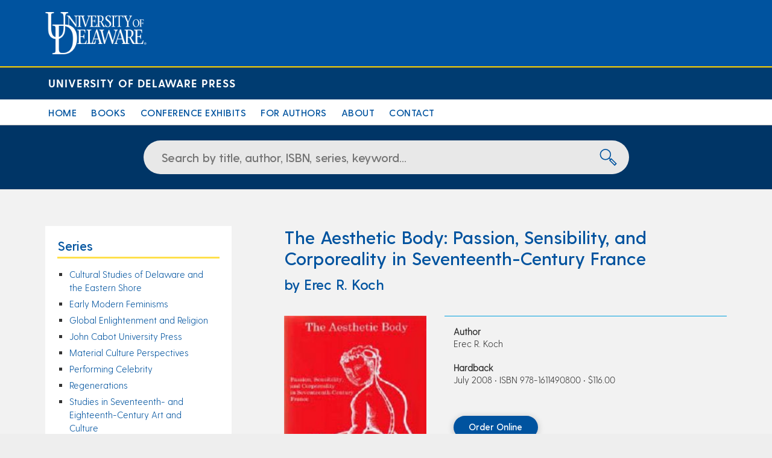

--- FILE ---
content_type: text/html; charset=UTF-8
request_url: https://udpress.udel.edu/book-title/the-aesthetic-body-passion-sensibility-and-corporeality/
body_size: 38166
content:
<!DOCTYPE html>
<html lang="en-US">
<head>
	<meta charset="UTF-8" />
	<meta name='viewport' content='width=device-width, initial-scale=1' />
	<link href="https://fonts.googleapis.com/css?family=Open+Sans" rel="stylesheet">
	<link rel="stylesheet" href="https://cdnjs.cloudflare.com/ajax/libs/font-awesome/4.7.0/css/font-awesome.min.css">

	<script src="https://ajax.googleapis.com/ajax/libs/jquery/2.2.4/jquery.min.js?ver=2.2.4"></script>
	<link rel="stylesheet" type="text/css" href="https://udpress.udel.edu/wp-content/themes/ud-press-2019/js/datepicker/css/jquery.datepick.css">
	<script type="text/javascript" src="https://udpress.udel.edu/wp-content/themes/ud-press-2019/js/datepicker/js/jquery.plugin.js"></script>
	<script type="text/javascript" src="https://udpress.udel.edu/wp-content/themes/ud-press-2019/js/datepicker/js/jquery.datepick.js"></script>

	<link href="https://udpress.udel.edu/wp-content/themes/ud-press-2019/css/ud-header.css" rel="stylesheet" type="text/css" />
	<link href="https://udpress.udel.edu/wp-content/themes/ud-press-2019/css/ud-footer.css" rel="stylesheet" type="text/css" />
	<link href="https://udpress.udel.edu/wp-content/themes/ud-press-2019/css/ud-press.css" rel="stylesheet" type="text/css" />
	<link href="https://udpress.udel.edu/wp-content/themes/ud-press-2019/css/ud-menu.css" rel="stylesheet" type="text/css" />
	<link href="https://udpress.udel.edu/wp-content/themes/ud-press-2019/css/ud-sidebar.css" rel="stylesheet" type="text/css" />
	<link href="https://udpress.udel.edu/wp-content/themes/ud-press-2019/css/ud-homepage.css" rel="stylesheet" type="text/css" />
	<!-- css for slick carousel --> 
	<link rel="stylesheet" type="text/css" href="https://udpress.udel.edu/wp-content/themes/ud-press-2019/css/ud-slickcarousel.css"/>
	<link rel="stylesheet" type="text/css" href="https://udpress.udel.edu/wp-content/themes/ud-press-2019/slick/slick.css"/>
	<link rel="stylesheet" type="text/css" href="https://udpress.udel.edu/wp-content/themes/ud-press-2019/slick/slick-theme.css"/>

	<!-- Global site tag (gtag.js) - Sunsetting Universal Google Analytics -->
	<script async src="https://www.googletagmanager.com/gtag/js?id=UA-3642042-14"></script>
	<script>
		window.dataLayer = window.dataLayer || [];
		function gtag(){dataLayer.push(arguments);}
		gtag('js', new Date());

		gtag('config', 'UA-3642042-14');
	</script>
	<!-- Global site tag (gtag.js) - New G4 Google Analytics -->
	<script async src="https://www.googletagmanager.com/gtag/js?id=G-Q48YPKM4PZ"></script>
	<script>
		window.dataLayer = window.dataLayer || [];
		function gtag(){dataLayer.push(arguments);}
		gtag('js', new Date());

		gtag('config', 'G-Q48YPKM4PZ');
	</script>

	<title>The Aesthetic Body: Passion, Sensibility, and Corporeality in Seventeenth-Century France &#8211; University of Delaware Press</title>
<meta name='robots' content='max-image-preview:large' />
<link rel="alternate" type="application/rss+xml" title="University of Delaware Press &raquo; Feed" href="https://udpress.udel.edu/feed/" />
<link rel="alternate" type="application/rss+xml" title="University of Delaware Press &raquo; Comments Feed" href="https://udpress.udel.edu/comments/feed/" />
<script type="text/javascript">
/* <![CDATA[ */
window._wpemojiSettings = {"baseUrl":"https:\/\/s.w.org\/images\/core\/emoji\/15.0.3\/72x72\/","ext":".png","svgUrl":"https:\/\/s.w.org\/images\/core\/emoji\/15.0.3\/svg\/","svgExt":".svg","source":{"concatemoji":"https:\/\/udpress.udel.edu\/wp-includes\/js\/wp-emoji-release.min.js?ver=6.6.4"}};
/*! This file is auto-generated */
!function(i,n){var o,s,e;function c(e){try{var t={supportTests:e,timestamp:(new Date).valueOf()};sessionStorage.setItem(o,JSON.stringify(t))}catch(e){}}function p(e,t,n){e.clearRect(0,0,e.canvas.width,e.canvas.height),e.fillText(t,0,0);var t=new Uint32Array(e.getImageData(0,0,e.canvas.width,e.canvas.height).data),r=(e.clearRect(0,0,e.canvas.width,e.canvas.height),e.fillText(n,0,0),new Uint32Array(e.getImageData(0,0,e.canvas.width,e.canvas.height).data));return t.every(function(e,t){return e===r[t]})}function u(e,t,n){switch(t){case"flag":return n(e,"\ud83c\udff3\ufe0f\u200d\u26a7\ufe0f","\ud83c\udff3\ufe0f\u200b\u26a7\ufe0f")?!1:!n(e,"\ud83c\uddfa\ud83c\uddf3","\ud83c\uddfa\u200b\ud83c\uddf3")&&!n(e,"\ud83c\udff4\udb40\udc67\udb40\udc62\udb40\udc65\udb40\udc6e\udb40\udc67\udb40\udc7f","\ud83c\udff4\u200b\udb40\udc67\u200b\udb40\udc62\u200b\udb40\udc65\u200b\udb40\udc6e\u200b\udb40\udc67\u200b\udb40\udc7f");case"emoji":return!n(e,"\ud83d\udc26\u200d\u2b1b","\ud83d\udc26\u200b\u2b1b")}return!1}function f(e,t,n){var r="undefined"!=typeof WorkerGlobalScope&&self instanceof WorkerGlobalScope?new OffscreenCanvas(300,150):i.createElement("canvas"),a=r.getContext("2d",{willReadFrequently:!0}),o=(a.textBaseline="top",a.font="600 32px Arial",{});return e.forEach(function(e){o[e]=t(a,e,n)}),o}function t(e){var t=i.createElement("script");t.src=e,t.defer=!0,i.head.appendChild(t)}"undefined"!=typeof Promise&&(o="wpEmojiSettingsSupports",s=["flag","emoji"],n.supports={everything:!0,everythingExceptFlag:!0},e=new Promise(function(e){i.addEventListener("DOMContentLoaded",e,{once:!0})}),new Promise(function(t){var n=function(){try{var e=JSON.parse(sessionStorage.getItem(o));if("object"==typeof e&&"number"==typeof e.timestamp&&(new Date).valueOf()<e.timestamp+604800&&"object"==typeof e.supportTests)return e.supportTests}catch(e){}return null}();if(!n){if("undefined"!=typeof Worker&&"undefined"!=typeof OffscreenCanvas&&"undefined"!=typeof URL&&URL.createObjectURL&&"undefined"!=typeof Blob)try{var e="postMessage("+f.toString()+"("+[JSON.stringify(s),u.toString(),p.toString()].join(",")+"));",r=new Blob([e],{type:"text/javascript"}),a=new Worker(URL.createObjectURL(r),{name:"wpTestEmojiSupports"});return void(a.onmessage=function(e){c(n=e.data),a.terminate(),t(n)})}catch(e){}c(n=f(s,u,p))}t(n)}).then(function(e){for(var t in e)n.supports[t]=e[t],n.supports.everything=n.supports.everything&&n.supports[t],"flag"!==t&&(n.supports.everythingExceptFlag=n.supports.everythingExceptFlag&&n.supports[t]);n.supports.everythingExceptFlag=n.supports.everythingExceptFlag&&!n.supports.flag,n.DOMReady=!1,n.readyCallback=function(){n.DOMReady=!0}}).then(function(){return e}).then(function(){var e;n.supports.everything||(n.readyCallback(),(e=n.source||{}).concatemoji?t(e.concatemoji):e.wpemoji&&e.twemoji&&(t(e.twemoji),t(e.wpemoji)))}))}((window,document),window._wpemojiSettings);
/* ]]> */
</script>
<style id='wp-emoji-styles-inline-css' type='text/css'>

	img.wp-smiley, img.emoji {
		display: inline !important;
		border: none !important;
		box-shadow: none !important;
		height: 1em !important;
		width: 1em !important;
		margin: 0 0.07em !important;
		vertical-align: -0.1em !important;
		background: none !important;
		padding: 0 !important;
	}
</style>
<link rel='stylesheet' id='wp-block-library-css' href='https://udpress.udel.edu/wp-includes/css/dist/block-library/style.min.css?ver=6.6.4' type='text/css' media='all' />
<style id='classic-theme-styles-inline-css' type='text/css'>
/*! This file is auto-generated */
.wp-block-button__link{color:#fff;background-color:#32373c;border-radius:9999px;box-shadow:none;text-decoration:none;padding:calc(.667em + 2px) calc(1.333em + 2px);font-size:1.125em}.wp-block-file__button{background:#32373c;color:#fff;text-decoration:none}
</style>
<style id='global-styles-inline-css' type='text/css'>
:root{--wp--preset--aspect-ratio--square: 1;--wp--preset--aspect-ratio--4-3: 4/3;--wp--preset--aspect-ratio--3-4: 3/4;--wp--preset--aspect-ratio--3-2: 3/2;--wp--preset--aspect-ratio--2-3: 2/3;--wp--preset--aspect-ratio--16-9: 16/9;--wp--preset--aspect-ratio--9-16: 9/16;--wp--preset--color--black: #000000;--wp--preset--color--cyan-bluish-gray: #abb8c3;--wp--preset--color--white: #ffffff;--wp--preset--color--pale-pink: #f78da7;--wp--preset--color--vivid-red: #cf2e2e;--wp--preset--color--luminous-vivid-orange: #ff6900;--wp--preset--color--luminous-vivid-amber: #fcb900;--wp--preset--color--light-green-cyan: #7bdcb5;--wp--preset--color--vivid-green-cyan: #00d084;--wp--preset--color--pale-cyan-blue: #8ed1fc;--wp--preset--color--vivid-cyan-blue: #0693e3;--wp--preset--color--vivid-purple: #9b51e0;--wp--preset--gradient--vivid-cyan-blue-to-vivid-purple: linear-gradient(135deg,rgba(6,147,227,1) 0%,rgb(155,81,224) 100%);--wp--preset--gradient--light-green-cyan-to-vivid-green-cyan: linear-gradient(135deg,rgb(122,220,180) 0%,rgb(0,208,130) 100%);--wp--preset--gradient--luminous-vivid-amber-to-luminous-vivid-orange: linear-gradient(135deg,rgba(252,185,0,1) 0%,rgba(255,105,0,1) 100%);--wp--preset--gradient--luminous-vivid-orange-to-vivid-red: linear-gradient(135deg,rgba(255,105,0,1) 0%,rgb(207,46,46) 100%);--wp--preset--gradient--very-light-gray-to-cyan-bluish-gray: linear-gradient(135deg,rgb(238,238,238) 0%,rgb(169,184,195) 100%);--wp--preset--gradient--cool-to-warm-spectrum: linear-gradient(135deg,rgb(74,234,220) 0%,rgb(151,120,209) 20%,rgb(207,42,186) 40%,rgb(238,44,130) 60%,rgb(251,105,98) 80%,rgb(254,248,76) 100%);--wp--preset--gradient--blush-light-purple: linear-gradient(135deg,rgb(255,206,236) 0%,rgb(152,150,240) 100%);--wp--preset--gradient--blush-bordeaux: linear-gradient(135deg,rgb(254,205,165) 0%,rgb(254,45,45) 50%,rgb(107,0,62) 100%);--wp--preset--gradient--luminous-dusk: linear-gradient(135deg,rgb(255,203,112) 0%,rgb(199,81,192) 50%,rgb(65,88,208) 100%);--wp--preset--gradient--pale-ocean: linear-gradient(135deg,rgb(255,245,203) 0%,rgb(182,227,212) 50%,rgb(51,167,181) 100%);--wp--preset--gradient--electric-grass: linear-gradient(135deg,rgb(202,248,128) 0%,rgb(113,206,126) 100%);--wp--preset--gradient--midnight: linear-gradient(135deg,rgb(2,3,129) 0%,rgb(40,116,252) 100%);--wp--preset--font-size--small: 13px;--wp--preset--font-size--medium: 20px;--wp--preset--font-size--large: 36px;--wp--preset--font-size--x-large: 42px;--wp--preset--spacing--20: 0.44rem;--wp--preset--spacing--30: 0.67rem;--wp--preset--spacing--40: 1rem;--wp--preset--spacing--50: 1.5rem;--wp--preset--spacing--60: 2.25rem;--wp--preset--spacing--70: 3.38rem;--wp--preset--spacing--80: 5.06rem;--wp--preset--shadow--natural: 6px 6px 9px rgba(0, 0, 0, 0.2);--wp--preset--shadow--deep: 12px 12px 50px rgba(0, 0, 0, 0.4);--wp--preset--shadow--sharp: 6px 6px 0px rgba(0, 0, 0, 0.2);--wp--preset--shadow--outlined: 6px 6px 0px -3px rgba(255, 255, 255, 1), 6px 6px rgba(0, 0, 0, 1);--wp--preset--shadow--crisp: 6px 6px 0px rgba(0, 0, 0, 1);}:where(.is-layout-flex){gap: 0.5em;}:where(.is-layout-grid){gap: 0.5em;}body .is-layout-flex{display: flex;}.is-layout-flex{flex-wrap: wrap;align-items: center;}.is-layout-flex > :is(*, div){margin: 0;}body .is-layout-grid{display: grid;}.is-layout-grid > :is(*, div){margin: 0;}:where(.wp-block-columns.is-layout-flex){gap: 2em;}:where(.wp-block-columns.is-layout-grid){gap: 2em;}:where(.wp-block-post-template.is-layout-flex){gap: 1.25em;}:where(.wp-block-post-template.is-layout-grid){gap: 1.25em;}.has-black-color{color: var(--wp--preset--color--black) !important;}.has-cyan-bluish-gray-color{color: var(--wp--preset--color--cyan-bluish-gray) !important;}.has-white-color{color: var(--wp--preset--color--white) !important;}.has-pale-pink-color{color: var(--wp--preset--color--pale-pink) !important;}.has-vivid-red-color{color: var(--wp--preset--color--vivid-red) !important;}.has-luminous-vivid-orange-color{color: var(--wp--preset--color--luminous-vivid-orange) !important;}.has-luminous-vivid-amber-color{color: var(--wp--preset--color--luminous-vivid-amber) !important;}.has-light-green-cyan-color{color: var(--wp--preset--color--light-green-cyan) !important;}.has-vivid-green-cyan-color{color: var(--wp--preset--color--vivid-green-cyan) !important;}.has-pale-cyan-blue-color{color: var(--wp--preset--color--pale-cyan-blue) !important;}.has-vivid-cyan-blue-color{color: var(--wp--preset--color--vivid-cyan-blue) !important;}.has-vivid-purple-color{color: var(--wp--preset--color--vivid-purple) !important;}.has-black-background-color{background-color: var(--wp--preset--color--black) !important;}.has-cyan-bluish-gray-background-color{background-color: var(--wp--preset--color--cyan-bluish-gray) !important;}.has-white-background-color{background-color: var(--wp--preset--color--white) !important;}.has-pale-pink-background-color{background-color: var(--wp--preset--color--pale-pink) !important;}.has-vivid-red-background-color{background-color: var(--wp--preset--color--vivid-red) !important;}.has-luminous-vivid-orange-background-color{background-color: var(--wp--preset--color--luminous-vivid-orange) !important;}.has-luminous-vivid-amber-background-color{background-color: var(--wp--preset--color--luminous-vivid-amber) !important;}.has-light-green-cyan-background-color{background-color: var(--wp--preset--color--light-green-cyan) !important;}.has-vivid-green-cyan-background-color{background-color: var(--wp--preset--color--vivid-green-cyan) !important;}.has-pale-cyan-blue-background-color{background-color: var(--wp--preset--color--pale-cyan-blue) !important;}.has-vivid-cyan-blue-background-color{background-color: var(--wp--preset--color--vivid-cyan-blue) !important;}.has-vivid-purple-background-color{background-color: var(--wp--preset--color--vivid-purple) !important;}.has-black-border-color{border-color: var(--wp--preset--color--black) !important;}.has-cyan-bluish-gray-border-color{border-color: var(--wp--preset--color--cyan-bluish-gray) !important;}.has-white-border-color{border-color: var(--wp--preset--color--white) !important;}.has-pale-pink-border-color{border-color: var(--wp--preset--color--pale-pink) !important;}.has-vivid-red-border-color{border-color: var(--wp--preset--color--vivid-red) !important;}.has-luminous-vivid-orange-border-color{border-color: var(--wp--preset--color--luminous-vivid-orange) !important;}.has-luminous-vivid-amber-border-color{border-color: var(--wp--preset--color--luminous-vivid-amber) !important;}.has-light-green-cyan-border-color{border-color: var(--wp--preset--color--light-green-cyan) !important;}.has-vivid-green-cyan-border-color{border-color: var(--wp--preset--color--vivid-green-cyan) !important;}.has-pale-cyan-blue-border-color{border-color: var(--wp--preset--color--pale-cyan-blue) !important;}.has-vivid-cyan-blue-border-color{border-color: var(--wp--preset--color--vivid-cyan-blue) !important;}.has-vivid-purple-border-color{border-color: var(--wp--preset--color--vivid-purple) !important;}.has-vivid-cyan-blue-to-vivid-purple-gradient-background{background: var(--wp--preset--gradient--vivid-cyan-blue-to-vivid-purple) !important;}.has-light-green-cyan-to-vivid-green-cyan-gradient-background{background: var(--wp--preset--gradient--light-green-cyan-to-vivid-green-cyan) !important;}.has-luminous-vivid-amber-to-luminous-vivid-orange-gradient-background{background: var(--wp--preset--gradient--luminous-vivid-amber-to-luminous-vivid-orange) !important;}.has-luminous-vivid-orange-to-vivid-red-gradient-background{background: var(--wp--preset--gradient--luminous-vivid-orange-to-vivid-red) !important;}.has-very-light-gray-to-cyan-bluish-gray-gradient-background{background: var(--wp--preset--gradient--very-light-gray-to-cyan-bluish-gray) !important;}.has-cool-to-warm-spectrum-gradient-background{background: var(--wp--preset--gradient--cool-to-warm-spectrum) !important;}.has-blush-light-purple-gradient-background{background: var(--wp--preset--gradient--blush-light-purple) !important;}.has-blush-bordeaux-gradient-background{background: var(--wp--preset--gradient--blush-bordeaux) !important;}.has-luminous-dusk-gradient-background{background: var(--wp--preset--gradient--luminous-dusk) !important;}.has-pale-ocean-gradient-background{background: var(--wp--preset--gradient--pale-ocean) !important;}.has-electric-grass-gradient-background{background: var(--wp--preset--gradient--electric-grass) !important;}.has-midnight-gradient-background{background: var(--wp--preset--gradient--midnight) !important;}.has-small-font-size{font-size: var(--wp--preset--font-size--small) !important;}.has-medium-font-size{font-size: var(--wp--preset--font-size--medium) !important;}.has-large-font-size{font-size: var(--wp--preset--font-size--large) !important;}.has-x-large-font-size{font-size: var(--wp--preset--font-size--x-large) !important;}
:where(.wp-block-post-template.is-layout-flex){gap: 1.25em;}:where(.wp-block-post-template.is-layout-grid){gap: 1.25em;}
:where(.wp-block-columns.is-layout-flex){gap: 2em;}:where(.wp-block-columns.is-layout-grid){gap: 2em;}
:root :where(.wp-block-pullquote){font-size: 1.5em;line-height: 1.6;}
</style>
<script type="text/javascript" src="https://udpress.udel.edu/wp-includes/js/jquery/jquery.min.js?ver=3.7.1" id="jquery-core-js"></script>
<script type="text/javascript" src="https://udpress.udel.edu/wp-includes/js/jquery/jquery-migrate.min.js?ver=3.4.1" id="jquery-migrate-js"></script>
<link rel="https://api.w.org/" href="https://udpress.udel.edu/wp-json/" /><link rel="EditURI" type="application/rsd+xml" title="RSD" href="https://udpress.udel.edu/xmlrpc.php?rsd" />
<meta name="generator" content="WordPress 6.6.4" />
<link rel="canonical" href="https://udpress.udel.edu/book-title/the-aesthetic-body-passion-sensibility-and-corporeality/" />
<link rel='shortlink' href='https://udpress.udel.edu/?p=772' />
<link rel="alternate" title="oEmbed (JSON)" type="application/json+oembed" href="https://udpress.udel.edu/wp-json/oembed/1.0/embed?url=https%3A%2F%2Fudpress.udel.edu%2Fbook-title%2Fthe-aesthetic-body-passion-sensibility-and-corporeality%2F" />
<link rel="alternate" title="oEmbed (XML)" type="text/xml+oembed" href="https://udpress.udel.edu/wp-json/oembed/1.0/embed?url=https%3A%2F%2Fudpress.udel.edu%2Fbook-title%2Fthe-aesthetic-body-passion-sensibility-and-corporeality%2F&#038;format=xml" />
</head>
<body class="book-title-template-default single single-book-title postid-772">
<div id="wrapper" class="hfeed">
	
<header id="udHeader">
	<div id="udHeaderContainer">
		<div id="udHeaderWrapper">
			<a href="http://www.udel.edu" id="udHeaderLogo"><img src="https://udpress.udel.edu/wp-content/themes/ud-press-2019/img/logo-udel.png" alt="University of Delaware" class="img-responsive"/></a>
		</div>
	</div>
</header>
	
	
<div id="udHeader-collegeOuterWrapper">
	<div id="udHeader-collegeBar">
		<div id="udHeader-collegeWrapper">
			<div role="navigation" aria-label="Home" id="udHeader-collegeName"><a href="https://udpress.udel.edu">University of Delaware Press</a></div>
		</div>
	</div>
</div>
	
<div class="menuOuter">
	<nav id="menu" role="navigation">
		<div class="menu-main-menu-container"><ul id="menu-main-menu" class="menu"><li id="menu-item-8" class="menu-item menu-item-type-post_type menu-item-object-page menu-item-home menu-item-8"><a href="https://udpress.udel.edu/">Home</a></li>
<li id="menu-item-25" class="menu-item menu-item-type-custom menu-item-object-custom menu-item-has-children menu-item-25"><a href="https://udpress.udel.edu/search/">Books</a>
<ul class="sub-menu">
	<li id="menu-item-1796" class="menu-item menu-item-type-post_type menu-item-object-page menu-item-1796"><a href="https://udpress.udel.edu/search/">Browse A-Z</a></li>
	<li id="menu-item-30" class="menu-item menu-item-type-custom menu-item-object-custom menu-item-30"><a href="https://udpress.udel.edu/book-series/">Series</a></li>
	<li id="menu-item-27" class="menu-item menu-item-type-custom menu-item-object-custom menu-item-27"><a href="https://udpress.udel.edu/search/?udp-txtTitleKeyword=udpnew">New Releases</a></li>
	<li id="menu-item-28" class="menu-item menu-item-type-custom menu-item-object-custom menu-item-28"><a href="https://udpress.udel.edu/search/?udp-txtTitleKeyword=udpcoming">Coming Soon</a></li>
	<li id="menu-item-2767" class="menu-item menu-item-type-custom menu-item-object-custom menu-item-2767"><a href="https://udpress.udel.edu/search/?udp-txtTitleKeyword=udpoa">Open Access</a></li>
	<li id="menu-item-29" class="menu-item menu-item-type-post_type menu-item-object-page menu-item-29"><a href="https://udpress.udel.edu/how-to-order/">Order Books</a></li>
</ul>
</li>
<li id="menu-item-2765" class="menu-item menu-item-type-post_type_archive menu-item-object-virtualexhibit menu-item-2765"><a href="https://udpress.udel.edu/virtual-exhibits/">Conference Exhibits</a></li>
<li id="menu-item-32" class="menu-item menu-item-type-post_type menu-item-object-page menu-item-32"><a href="https://udpress.udel.edu/submission-guidelines/">For Authors</a></li>
<li id="menu-item-31" class="menu-item menu-item-type-custom menu-item-object-custom menu-item-has-children menu-item-31"><a href="#">About</a>
<ul class="sub-menu">
	<li id="menu-item-34" class="menu-item menu-item-type-post_type menu-item-object-page menu-item-34"><a href="https://udpress.udel.edu/ud-press-history/">Press History</a></li>
	<li id="menu-item-1971" class="menu-item menu-item-type-post_type menu-item-object-page menu-item-1971"><a href="https://udpress.udel.edu/mission-statement/">Mission Statement</a></li>
	<li id="menu-item-2828" class="menu-item menu-item-type-post_type menu-item-object-page menu-item-2828"><a href="https://udpress.udel.edu/code-of-conduct/">Code of Conduct</a></li>
	<li id="menu-item-33" class="menu-item menu-item-type-post_type menu-item-object-page menu-item-33"><a href="https://udpress.udel.edu/ud-press-faq/">FAQs</a></li>
</ul>
</li>
<li id="menu-item-35" class="menu-item menu-item-type-post_type menu-item-object-page menu-item-35"><a href="https://udpress.udel.edu/contact/">Contact</a></li>
</ul></div>		<div id="udp-mobile-nav">
			<a href="javascript:void(0);" class="icon" onclick="javascript:udp_menu_toggle()"><i class="fa fa-bars"></i></a>
			<div class="menu-main-menu-container"><ul id="udp-mobile-menu" class="udp-mobile-menu_class"><li class="menu-item menu-item-type-post_type menu-item-object-page menu-item-home menu-item-8"><a href="https://udpress.udel.edu/">Home</a></li>
<li class="menu-item menu-item-type-custom menu-item-object-custom menu-item-has-children menu-item-25"><a href="https://udpress.udel.edu/search/">Books</a>
<ul class="sub-menu">
	<li class="menu-item menu-item-type-post_type menu-item-object-page menu-item-1796"><a href="https://udpress.udel.edu/search/">Browse A-Z</a></li>
	<li class="menu-item menu-item-type-custom menu-item-object-custom menu-item-30"><a href="https://udpress.udel.edu/book-series/">Series</a></li>
	<li class="menu-item menu-item-type-custom menu-item-object-custom menu-item-27"><a href="https://udpress.udel.edu/search/?udp-txtTitleKeyword=udpnew">New Releases</a></li>
	<li class="menu-item menu-item-type-custom menu-item-object-custom menu-item-28"><a href="https://udpress.udel.edu/search/?udp-txtTitleKeyword=udpcoming">Coming Soon</a></li>
	<li class="menu-item menu-item-type-custom menu-item-object-custom menu-item-2767"><a href="https://udpress.udel.edu/search/?udp-txtTitleKeyword=udpoa">Open Access</a></li>
	<li class="menu-item menu-item-type-post_type menu-item-object-page menu-item-29"><a href="https://udpress.udel.edu/how-to-order/">Order Books</a></li>
</ul>
</li>
<li class="menu-item menu-item-type-post_type_archive menu-item-object-virtualexhibit menu-item-2765"><a href="https://udpress.udel.edu/virtual-exhibits/">Conference Exhibits</a></li>
<li class="menu-item menu-item-type-post_type menu-item-object-page menu-item-32"><a href="https://udpress.udel.edu/submission-guidelines/">For Authors</a></li>
<li class="menu-item menu-item-type-custom menu-item-object-custom menu-item-has-children menu-item-31"><a href="#">About</a>
<ul class="sub-menu">
	<li class="menu-item menu-item-type-post_type menu-item-object-page menu-item-34"><a href="https://udpress.udel.edu/ud-press-history/">Press History</a></li>
	<li class="menu-item menu-item-type-post_type menu-item-object-page menu-item-1971"><a href="https://udpress.udel.edu/mission-statement/">Mission Statement</a></li>
	<li class="menu-item menu-item-type-post_type menu-item-object-page menu-item-2828"><a href="https://udpress.udel.edu/code-of-conduct/">Code of Conduct</a></li>
	<li class="menu-item menu-item-type-post_type menu-item-object-page menu-item-33"><a href="https://udpress.udel.edu/ud-press-faq/">FAQs</a></li>
</ul>
</li>
<li class="menu-item menu-item-type-post_type menu-item-object-page menu-item-35"><a href="https://udpress.udel.edu/contact/">Contact</a></li>
</ul></div>		</div>
	</nav>
</div>
<div id="container">
<div id="udp-searchboxOuter">
<div id="udp-searchboxInner">
	<form id="frmTitleSearch" name="frmTitleSearch" action="/search/">
		<input type="hidden" name="udp-DoSearch" id="udp-DoSearch" value="1">
		<input type="text" id="udp-txtTitleKeyword" name="udp-txtTitleKeyword" placeholder="Search by title, author, ISBN, series, keyword..." value="" title="Search by title, author, ISBN, series, keyword" >

	<div class="udp-buttoncol" onclick="document.frmTitleSearch.submit();" onkeypress="document.frmTitleSearch.submit();" tabindex="0"><svg version="1.1" xmlns="http://www.w3.org/2000/svg" xmlns:xlink="http://www.w3.org/1999/xlink" x="0px" y="0px" width="64px" height="64px" viewBox="0 0 64 64" enable-background="new 0 0 64 64" xml:space="preserve">
		  <g>
			<circle fill="none" stroke-miterlimit="10" cx="21" cy="21" r="20"></circle>
			<line fill="none" stroke-miterlimit="10" x1="35" y1="35" x2="41" y2="41"></line>
			<rect x="46.257" y="37.065" transform="matrix(-0.7071 0.7071 -0.7071 -0.7071 121.9178 50.5)" fill="none" stroke-miterlimit="10" width="8.485" height="26.87"></rect>
		  </g>
		</svg>
		<input class="udp-button" id="search-button-hide" type="submit" value="Go" tabindex="-1">
		</div>
	</form>
</div>
</div>

<!-- post type : book-title -->
<section id="content" class="udp-page">
	
	
<!-- single-templates/single-book-title.php -->
<div role="main" id="udp-inner-container" class="single-book-title">
	<aside id="sidebar" class="udp-sidebar" role="complementary">
<div id="primary" class="widget-area">
<ul class="xoxo">
<li id="udp_series_widget-2" class="widget-container widget_udp_series_widget"><div class="widget-title">Series</div><ul class='udp-sidebar-series'><li><a href='https://udpress.udel.edu/book-series/cultural-studies-of-delaware-and-the-eastern-shore/'>Cultural Studies of Delaware and the Eastern Shore</a></li><li><a href='https://udpress.udel.edu/book-series/early-modern-feminisms/'>Early Modern Feminisms</a></li><li><a href='https://udpress.udel.edu/book-series/global-enlightenment-and-religion/'>Global Enlightenment and Religion</a></li><li><a href='https://udpress.udel.edu/book-series/john-cabot-university-press/'>John Cabot University Press</a></li><li><a href='https://udpress.udel.edu/book-series/material-culture-perspectives/'>Material Culture Perspectives</a></li><li><a href='https://udpress.udel.edu/book-series/performing-celebrity/'>Performing Celebrity</a></li><li><a href='https://udpress.udel.edu/book-series/regenerations/'>Regenerations</a></li><li><a href='https://udpress.udel.edu/book-series/studies-in-seventeenth-and-eighteenth-century-art-and-culture/'>Studies in Seventeenth- and Eighteenth-Century Art and Culture</a></li><li><a href='https://udpress.udel.edu/book-series/the-early-modern-exchange/'>The Early Modern Exchange</a></li><li><a href='https://udpress.udel.edu/book-series/the-world-shakespeare-congress-proceedings/'>The World Shakespeare Congress Proceedings</a></li><li><a href='https://udpress.udel.edu/book-series/university-museums-of-the-university-of-delaware/'>University Museums of the University of Delaware</a></li></ul></li></ul>
</div>
</aside>
		<article id="post-772" class="post-772 book-title type-book-title status-publish hentry">
			<header>
				<h1 class="udp-book-title">The Aesthetic Body: Passion, Sensibility, and Corporeality in Seventeenth-Century France</h1>
			</header>

			
<div class="entry-content title-content">
	<div class='udp-byline'>by Erec R. Koch</div>
	<div class='udp-book'>
		<div class='udp-book-data'>
			<div class='udp-cover'>
								<img width="215" height="300" src="https://udpress.udel.edu/wp-content/uploads/2020/04/The-Aeshtetic-body-215x300.jpg" class="attachment-medium size-medium" alt="Cover: The Aesthetic Body: Passion, Sensibility, and Corporeality in Seventeenth-Century France" title="Cover: The Aesthetic Body: Passion, Sensibility, and Corporeality in Seventeenth-Century France" decoding="async" fetchpriority="high" srcset="https://udpress.udel.edu/wp-content/uploads/2020/04/The-Aeshtetic-body-215x300.jpg 215w, https://udpress.udel.edu/wp-content/uploads/2020/04/The-Aeshtetic-body.jpg 315w" sizes="(max-width: 215px) 100vw, 215px" />			</div>

			<div class='udp-book-info'>
				<strong>Author</strong><br>Erec R. Koch<br><br><strong>Hardback</strong><br>July 2008 &#8226; ISBN 978-1611490800 &#8226; $116.00<br><br><br><a href='http://www.rowmanlittlefield.com/ISBN/1611490804' target='_blank' class='udp-order-btn'>Order Online</a>			</div>
		</div>
		<p>This interdisciplinary study traces the radical changes that occurred in the understanding of the biological body and of human incarnation beginning in the first third of the seventeenth century. It is the first to examine the importance of that new corporeality in the determination of sensibility and passion in French culture of the seventeenth century. This study analyzes the development and deployment of the aesthetic body—that is, in its full etymological sense, a body whose principal function is the generation of affectivity—through an opening chapter on physiology to chapters on four major senses (sight, hearing, taste, touch). The study traces the intervention of the aesthetic body in representative cultural discourses: ethics, theatrical spectacle, rhetoric, artistic and moral judgment of “taste,” and sociopolitical anthropology.</p>
<p><strong>About the Author</strong><br />
Erec R. Koch is Professor of French at the University of Tennessee.</p>
		
				
	</div>

	
	<div class="entry-links"></div>
</div>


<script>
	// set iframe titles for screen readers
	var iframes = document.querySelectorAll('iframe');
	
	iframes.forEach((iframe) => {
		if ( iframe.src.includes('spotify') ) { iframe.style.maxHeight = '152px'; } 
		if ( !iframe.title ) {
			if ( iframe.src.includes('spotify') ) { 
				iframe.setAttribute('title', 'Spotify Podcast'); 
			} 
			else { iframe.setAttribute('title', 'Video Player'); }
		}
	});
</script>
		</article>
	
	<aside id="sidebar-mobile" class="udp-sidebar" role="complementary">
<div id="primary-mobile" class="widget-area">
<ul class="xoxo">
</ul>
</div>
</aside></div>	
</section>

<div class="clear"></div>
</div>

<footer id="udp-footer-outer">
	<div id="udp-footer-inner">

		<div class="foot-lib-title">
			<a href="https://library.udel.edu/" title="University of Delaware Library, Museums and Press" onclick="ga('send','pageview',footer/library')" >Library, Museums and Press</a>
			<div class="foot-lib-address">
				<span>181 South College Avenue, Newark, DE 19717-5267</span> 
				<div class="udFooterSocial-icons">
					<ul>
						<li><a class="foot-twi" href="https://twitter.com/UDLibrary" title="University of Delaware Library, Museums & Press Twitter" target="_blank" onclick="ga('send','pageview',footer/libtwitter')"></a></li>

						<li><a class="foot-fb" href="https://www.facebook.com/udlibrary" title="University of Delaware Library, Museums & Press Facebook" target="_blank" onclick="ga('send','pageview',footer/libfacebook')"></a></li>
					</ul>
				</div>
			</div>
		</div>

		<div class="footer-section library">
			<ul class="footer-ul">
				<li class="footer-li"><a href="https://delcat.primo.exlibrisgroup.com/discovery/search?vid=01UDEL_INST:01UDEL_INST" title="DELCAT Online Catalog" onclick="ga('send','pageview',footer/delcat')">
				DELCAT Online Catalog
				</a></li>
				
				<li class="footer-li"><a href="http://guides.lib.udel.edu/" title="Research Guides" onclick="ga('send','pageview',footer/guides')">
				Research Guides
				</a></li>
				
				<li class="footer-li"><a href="https://library.udel.edu/giving/" title="Give to the University of Delaware Library" onclick="ga('send','pageview',footer/giving')">
				Support Us
				</a></li>

				<li class="footer-li"><a href="https://library.udel.edu/databases/" title="Browse Our Library Databases" onclick="ga('send','pageview',footer/database')">
				Databases
				</a></li>
				
				<li class="footer-li"><a href="https://library.udel.edu/interlibraryloan/" title="Interlibrary Loan" onclick="ga('send','pageview',footer/ill')">
				Interlibrary Loan
				</a></li>
				
				<li class="footer-li"><a href="https://library.udel.edu/about/" title="About the Library, Museums and Press" onclick="ga('send','pageview',footer/about')">
				About
				</a></li>

				<li class="footer-li"><a href="https://delcat.primo.exlibrisgroup.com/discovery/jsearch?vid=01UDEL_INST:01UDEL_INST" title="Browse Our Library E-Journals" onclick="ga('send','pageview',footer/ejournal')">
				Electronic Journals
				</a></li>
				
				<li class="footer-li"><a href="https://library.udel.edu/reservespace/" title="Group Study Reservations" onclick="ga('send','pageview',footer/groupstudy')">
				Group Study Reservations
				</a></li>
				
				<li class="footer-li"><a href="https://library.udel.edu/events/" title="University of Delaware Library Events" onclick="ga('send','pageview',footer/events')">
				Events and Workshops
				</a></li>

				<li class="footer-li"><a href="https://library.udel.edu/services/connect/" title="Off-Campus Access" onclick="ga('send','pageview',footer/connect')">
				Off-Campus Access
				</a></li>
				
				<li class="footer-li"><a href="https://library.udel.edu/hours/" title="UD Library Hours" onclick="ga('send','pageview',footer/hours')">
				Hours
				</a></li>
				
				<li class="footer-li"><a href="https://library.udel.edu/contact/" title="Contact University of Delaware Library" onclick="ga('send','pageview',footer/contact')">
				Contact
				</a></li>
			</ul>
		</div>
		
		<div id="udp-footer-contact-info">
			<a href="https://library.udel.edu"><img width="400" src="https://udpress.udel.edu/wp-content/themes/ud-press-2019/img/library-logo-white.png" alt="University of Delaware Library, Museums, and Press Logo" title="University of Delaware Library, Museums, and Press"></a>
		</div>
	</div>

	<footer id="udFooter">
		<div class="udFooter-container">
			<div class="udFooterHeader">      
				<a href="http://www.udel.edu"><img src="https://udpress.udel.edu/wp-content/themes/ud-press-2019/img/ud-monogram.png" alt="UD" id="udFooterLogo"></a>
				<ul class="udFooterSocial-icons">
					<li><a href="https://twitter.com/UDelaware" title="Twitter" target="_blank"><img title="Twitter" src="https://udpress.udel.edu/wp-content/themes/ud-press-2019/img/twitter.png" alt="Twitter"></a></li>
					<li><a href="https://www.facebook.com/udelaware" title="Facebook" target="_blank"><img title="Facebook" src="https://udpress.udel.edu/wp-content/themes/ud-press-2019/img/facebook.png" alt="Facebook"></a></li>
					<li><a href="https://www.instagram.com/udelaware" title="Instagram" target="_blank"><img title="Instagram" src="https://udpress.udel.edu/wp-content/themes/ud-press-2019/img/instagram.png" alt="Instagram"></a></li>
					<li><a href="https://www.youtube.com/univdelaware" title="Youtube" target="_blank"><img title="Youtube" src="https://udpress.udel.edu/wp-content/themes/ud-press-2019/img/youtube.png" alt="YouTube"></a></li>
					<li><a href="https://www.pinterest.com/udelaware/" title="Pinterest" target="_blank"><img title="Pinterest" src="https://udpress.udel.edu/wp-content/themes/ud-press-2019/img/pininterest.png" alt="Pinterest"></a></li>
					<li><a href="https://www.linkedin.com/edu/school?id=18070" title="Linkedin" target="_blank"><img title="Linkedin" src="https://udpress.udel.edu/wp-content/themes/ud-press-2019/img/linkedin.png" alt="Linkedin"></a></li>
				</ul>
			</div>
		</div>

		<div class="udFooterLinks">
			<div>
				<div class="link-item">&copy;2026 University of Delaware</div>
				<div class="link-item"><a href="http://www.udel.edu/home/legal-notices/accessibility/">Accessibility</a></div>
				<div class="link-item"><a href="http://www.udel.edu/home/comments.html">Comments</a></div>
				<div class="link-item"><a href="http://www.udel.edu/home/legal-notices.html">Legal Notices</a></div>
			</div>
		</div>
	</footer>

</footer> <!-- ends wrapper div -->

<script type="text/javascript" src="https://udpress.udel.edu/wp-content/themes/ud-press-2019/js/ud-menu.js"></script>
<script type="text/javascript" src="https://udpress.udel.edu/wp-content/themes/ud-press-2019/js/ud-footer.js"></script>
<!-- js for slick carousel -->
<script type="text/javascript" src="https://code.jquery.com/jquery-1.12.4.min.js"></script>
<script type="text/javascript" src="https://code.jquery.com/jquery-migrate-3.5.2.min.js"></script>
<script type="text/javascript" src="https://udpress.udel.edu/wp-content/themes/ud-press-2019/slick/slick.min.js"></script>
<script type="text/javascript" src="https://udpress.udel.edu/wp-content/themes/ud-press-2019/js/ud-slickcarousel.js"></script>


<nav id="back-to-top-wrapper" aria-label="back-to-top-button">
	<a href="#" class="back-to-top" title="Back to Top">
	  <span>This button takes the user to the top of the screen.</span>
	  <svg class="top-svg" width="44px" height="44px" viewBox="0 0 44 44" preserveAspectRatio="xMidYMid meet" >
	  <circle cx="22px" cy="22px" style="" r="22px" fill="#01a0df"  class="top-circle"/>
	  <polyline stroke="#ffffff" class="down-white" style="fill: none; stroke-width: 2px; stroke-linejoin: miter; stroke-miterlimit: 10;" points="12 25.5 22 15.5 32 25.5" />
	  </svg>
	</a>
</nav>

</body>
</html>

--- FILE ---
content_type: text/css
request_url: https://udpress.udel.edu/wp-content/themes/ud-press-2019/css/ud-header.css
body_size: 7372
content:
/* CSS Document */
@charset "UTF-8";

/*
Font: 		Greycliff CF
URL: 		https://www.youworkforthem.com/font/T6406/greycliff-cf
Foundry: 	Connary Fagen
Foundry: 	https://www.youworkforthem.com/designer/479/connary-fagen
Copyright:	Â© 2017 Connary Fagen
Version: 	17
Created:	February 03, 2018
License: 	https://www.youworkforthem.com/font-license 
License: 	The WebFont(s) listed in this document must follow the YouWorkForThem
			WebFont license rules. All other parties are strictly restricted 
			from using the WebFonts(s) listed without a purchased license. 
			All details above must always remain unaltered and visible in your CSS.
*/

@-webkit-viewport{width:device-width}@-moz-viewport{width:device-width}@-ms-viewport{width:device-width}@-o-viewport{width:device-width}@viewport{width:device-width}

@font-face {
    font-family: 'greycliff-bold';
    src: url('//www.udel.edu/content/dam/udelImages/digital-brand-assets/fonts/GreycliffCF-Bold.woff2') format('woff2'),
         url('//www.udel.edu/content/dam/udelImages/digital-brand-assets/fonts/GreycliffCF-Bold.woff') format('woff');
    font-weight: normal;
    font-style: normal;
}

@font-face {
    font-family: 'greycliff-light';
    src: url('//www.udel.edu/content/dam/udelImages/digital-brand-assets/fonts/GreycliffCF-Light.woff2') format('woff2'),
         url('//www.udel.edu/content/dam/udelImages/digital-brand-assets/fonts/GreycliffCF-Light.woff') format('woff');
    font-weight: normal;
    font-style: normal;
}


@font-face {
    font-family: 'vanguard-regular';
    src: url('//www.udel.edu/content/dam/udelImages/digital-brand-assets/fonts/vanguard-cf-regular.woff2') format('woff2'),
         url('//www.udel.edu/content/dam/udelImages/digital-brand-assets/fonts/vanguard-cf-regular.woff') format('woff');
    font-weight: normal;
    font-style: normal;
}

body { margin: 0; }

/* This header max-width may be altered to match the width of your site content/container */
header#udHeader #udHeaderContainer, div#udHeader-collegeBar { 
	max-width: 1170px; 
}

/* UD Banner */
header#udHeader { 
	position: relative; 
	width: 100%; 
	background-color: #00539f; 
	border-bottom: 2px solid #ffd300; 
	float: left; 
}
header#udHeader #udHeaderContainer { 
	width: 100%; 
	margin: auto; 
	overflow: hidden; 
	position: relative; 
}
header#udHeader #udHeaderWrapper { 
	position: relative; 
	width: 100%; 
	float: left;
}
header#udHeader #udHeaderLogo img { 
	height: 70px; 
	float: left; 
	margin: 20px; 
}

/* College Banner */
div#udHeader-collegeOuterWrapper { 
	width: 100%; 
	background: #003c71; 
	overflow: hidden; 
	position: relative;
	z-index: 1000; 
}
div#udHeader-collegeBar { 
	width: 100%; 
	margin: auto; 
	padding: 15px 25px; 
	font-size: 18px; 
	box-sizing: border-box; 
	background: #003c71; 
	overflow: hidden; 
	position: relative; 
	z-index: 1000; 
	line-height: normal; 
}
div#udHeader-collegeBar #udHeader-collegeWrapper a { 
	font-family: 'greycliff-bold'; 
	letter-spacing: 1px; 
	text-transform: uppercase; 
	color: #FFF; 
	text-decoration: none; 
	line-height: normal;
	font-weight: normal; 
	-webkit-font-smoothing: auto; 
	-moz-osx-font-smoothing: auto; 
}
div#udHeader-collegeBar #udHeader-collegeWrapper a:hover { 
	text-decoration: none; 
}
div#udHeader-collegeName {
	color: #fff;
}
div#udHeader-collegeBar #udHeader-collegeWrapper #udHeader-collegeName a.subsite {
	color: #ffd200;
}

/* Search Menu */
header#udHeader .udHeaderMenu ul { 
	margin: 0 15px 0 0; 
	padding: 0;
}
header#udHeader .udHeaderMenu li { 
	float: left; 
	padding-left: 15px; 
	list-style: none; 
}
header#udHeader .udHeaderMenu li.udHeaderSearch { 
	padding-left: 0; 
	margin-left: 0; 
}
header#udHeader .udHeaderMenu a img { 
	height: 25px; 
	margin-top: 10px; 
}
header#udHeader .udHeaderMenuTrigger a img { 
	height: 25px; 
}
header#udHeader .udHeaderMenu { 
	font-family: 'open sans'; 
	text-align: center; 
	z-index: 2; 
	margin: 0; 
	position: absolute;
	top: 0; 
	right: 0;
}
header#udHeader .udHeaderMenu #udHeaderSearch { 
	position: absolute; 
	top: 45px;
	right: 15px; 
	background: #eee;
	padding: 5px 5px 1px 5px; 
	width: 340px; 
}
header#udHeader #udHeaderSearchTrigger { 
	padding-right: 15px; 
	padding-bottom: 5px;
}
header#udHeader #udHeaderSearchTrigger.udHeaderOn { 
	background: #003c71;
}
header#udHeader .udHeaderMenu.show,.udHeaderSearch.show {
	display: block;
}
header#udHeader .udHeaderSearch.hide { 
	display: none; 
}
header#udHeader ul.udHeader-icon-list, header#udHeader ul.udHeader-icon-list li { 
	margin: 0; 
}

/* Hide Mobile Elements in Desktop */
header#udHeader #udHeaderMenuTrigger { 
	display: none; 
}

@media only screen and (max-width: 768px) {
	/* UD Banner */
	body header#udHeader #udHeaderMenuTrigger { 
		display: inline-block; 
	}
	body header#udHeader #udHeaderLogo img {
		height: 40px; 
		margin: 15px; 
	}
	body header#udHeader .udHeaderMenuTrigger { 
		position: absolute; 
		top: 23px; 
		right: 28px; 
		width: 25px; 
		cursor: pointer; 
	}
	body header#udHeader .udHeaderMenuTrigger span {  
		height: 5px; 
		width: 5px; 
		margin: auto; 
		background-color: #FFF; 
		border-radius: 50%; 
		display: block;
		clear: left;
	}
  	body header#udHeader .udHeaderMenuTrigger span + span { 
		margin-top: 5px;
	}
	body header#udHeader .udHeaderMenuTrigger.udHeaderOn span { 
		background: #fed600; 
	}
	body header#udHeader .udHeaderMenu { 
		text-align: center; 
		background: #003c71;
		margin: 0; 
		display: none;
		position: relative; 
	}
	
	/* Search Menu (show search) */
	body header#udHeader .udHeaderMenu a { 
		color: #00539f; 
		display: block; 
		padding: 10px; 
	}
	body header#udHeader .udHeaderMenu ul {
		margin-right: 15px;
		margin: 0; 
		padding: 0px 15px;
	}
	body header#udHeader .udHeaderMenu li { 
		float: none;
	}
	body header#udHeader .udHeaderMenu li + li { 
		border-top: 1px solid #00315c; 
		margin-left: 0; 
		padding-left: 0; 
	}
	/* Search Menu (search bar) */
	body header#udHeader #udHeaderSearchTrigger { 
		height: 20px; 
		padding-bottom: 0; 
	}
	body header#udHeader #udHeaderSearchTrigger.udHeaderOn { 
		background: transparent; 
	}
	body header#udHeader #udHeaderSearchTrigger.udHeaderOn a { 
		padding-bottom: 0; 
	}
	body header#udHeader #udHeaderSearch {
		width: 100%; 
		position: relative;
		top: 0; 
		margin: 0;
		padding: 0;
	}
	body header#udHeader #udHeaderSearch.show { 
		border-top: 0; 
		padding-bottom: 1px; 
	}
	body header#udHeader #udHeaderSearchTrigger img {
		margin-left: 15px;
		height: 20px; 
	}
	body header#udHeader #udHeaderSearch {
		padding-bottom: 15px !important; 
		background: none;
		right: inherit; 
	}
	body header#udHeader .udHeaderMenu #udHeaderSearch { 
		position: relative; 
		top: 0; 
		right: 0;
		background: none;
		padding: 0;
		width: 100%; 
	}

	/* College Banner */
	body div#udHeader-collegeBar #udHeader-collegeMenuTrigger {
		display: block; 
		position: absolute; 
		top: 50%; 
		transform: translateY(-50%);
		right: 25px; 
		width: 32px; 
		margin-top: -5px;
	}
	body div#udHeader-collegeBar #udHeader-collegeBar {
		font-size: 16px; 
	}

	/* Hide desktop search elemetns in mobile regardless of desktop state */
	body header#udHeader #udHeaderSearchTrigger a { 
		display: none !important; 
	}
}

--- FILE ---
content_type: text/css
request_url: https://udpress.udel.edu/wp-content/themes/ud-press-2019/css/ud-press.css
body_size: 22376
content:
/* 
 Organization: University of Delaware Library, Museums and Press Intranet
 File: ud-press.css
 Description: Define styles for UD Press Site.
*/

@font-face {
    font-family: 'greycliff-bold';
    src: url('//library.udel.edu/static/fonts/GreycliffCF-Bold.woff2') format('woff2'),
         url('//library.udel.edu/static/fonts/GreycliffCF-Bold.woff') format('woff');
    font-weight: normal;
    font-style: normal;
}
@font-face {
    font-family: 'greycliff-demibold';
    src: url('//library.udel.edu/static/fonts/GreycliffCF-DemiBold.woff2') format('woff2'),
         url('//library.udel.edu/static/fonts/GreycliffCF-DemiBold.woff') format('woff');
    font-weight: normal;
    font-style: normal;
}
@font-face {
    font-family: 'greycliff-light';
    src: url('//library.udel.edu/static/fonts/GreycliffCF-Light.woff2') format('woff2'),
         url('//library.udel.edu/static/fonts/GreycliffCF-Light.woff') format('woff');
    font-weight: normal;
    font-style: normal;
}
@font-face {
    font-family: 'agaramond-regular';
    src: url('//library.udel.edu/static/fonts/GaramondPremrPro.woff2') format('woff2'),
         url('//library.udel.edu/static/fonts/GaramondPremrPro.woff') format('woff');
    font-weight: normal;
    font-style: normal;
}

:root {
    /* let's define all of our custom colors!
       now you can just use "color: var(--color-blue-med);"
       to call that variable's stored hex code */
    --color-blue-med:     #00539f;
    --color-blue-dark:    #003c71;
	--color-blue-darker: #003566;
    --color-blue-light:   #00a0df;
    --color-blue-pale:    #f3f8fd;
	--color-blue-lighter: #e6f2fe;
    --color-gold:         #ffd200;
    --color-gold-pale:    #fdf0b2; 
    --color-gray-light:   #eeeeee;
    --color-gray-med:     #bdbdbd;
    --color-gray-dark:    #777;
	--color-black:        #000000;
}
body {
	background: var(--color-gray-light);
}

.screen-reader-header {
/*	visibility: hidden; */
	width: 0; 
	height: 0; 
	color: transparent !important;
	font-size: 0 !important;
	margin: 0 !important;
    padding: 0 !important;
    line-height: 0 !important;
}
#container {
	width: 100%;
	margin: 0px;
	font-family: 'greycliff-light',sans-serif;
	font-size: 1.1rem;
	line-height: 1.5rem;
	color: #333;
	background-color: #f2f2f2;
}
#udp-inner-container {
	max-width: 1130px;
	margin: 0 auto;
    justify-content: space-between;
	display: grid;
    grid-template-columns: 30% 65%;
	gap: 40px;
}

/* Main Content Area Styles */
.udp-page {
	display: inline-block;
	vertical-align: top;
	margin-top: 30px;
	margin-bottom: 30px;
	width: 100%;
	max-width: 100%;
}
.udp-page a {
	color: #00539f;
	text-decoration: none;
}
.book-series-template-default .udp-page .entry-content a,
.book-title-template-default .udp-page .entry-content a,
.page-template-default .udp-page article a,
.udp-page a:hover {
	text-decoration: underline;
}
.wp-block-file__button {
	color: white !important;
}

/* headings */
h1 {
	font-family: 'greycliff-light';
	font-size: 36px;
	line-height: 40px;
	margin-bottom: 20px;
	width: 100%;
	color: #00539f;
	font-weight: 400;
}
h1 a {
	color: #003c71;
	text-decoration: none;
}
h1 a:hover {
	text-decoration: underline;
}
h1.udp-hometitle {
	margin-top: 30px;
	margin-bottom: 5px;
}
h1.udp-title {
	margin-top: 50px;
	margin-bottom: 5px;
	font-size: calc(1.5rem + 0.5vw);
    line-height: 35px;
	font-family: 'greycliff-demibold';
    text-transform: uppercase;
}
h1.udp-itemtitle {
	margin-top: 50px;
	margin-bottom: 15px;
	font-size: 23px;
	font-family: 'greycliff-bold';
	line-height: 30px;
}

h2 {
	font-family: 'greycliff-light', sans-serif;
	font-size: 28px;
	text-transform: none;
	margin-top: 20px;
	width: 100%;
	text-align: center;
	color: #000;
}
h2.udp-subtitle,
h2.udp-itemsubtitle {
	font-size: 20px;
	line-height: 24px;
	margin-top: 0px;
	color: #003c71;
	font-family: 'greycliff-demibold';
	text-transform: none;
}
.udp-page h2 {
	margin-top: 25px;
	margin-bottom: 10px;
	font-size: 25px;
	text-align: left;
	font-family: 'greycliff-bold';
	color: #000000;
}

h3 {
	font-size: 24px;
    text-align: left;
    width: 100%;
    font-weight: 500;
    font-family: 'greycliff-demibold';
    letter-spacing: -.25px;
    color: #00539f;
	text-transform: none;
	margin: 40px 0 10px;
}
.udp-page h3 {
	margin-top: 30px;
	font-family: 'greycliff-demibold';
}

/* button */
.udp-button {
	display: block;
	background-color: #00539f;
	width: auto;
	height: 15px;
	padding: 8px 15px;
	margin: 0 30px 15px;
	color: #fff;
	text-decoration: none;
	font-family: 'greycliff-demibold';
	font-size: 13px;
	font-weight: normal;
	text-align: center;
	line-height: 12px;
}
.udp-button:hover {
	background-color: #00a0df;
	text-decoration: none;
}
a.udp-button:hover,
.udp-page a:hover .udp-button,
.udp-page a.udp-button:hover {
	text-decoration: none;
}
.udp-page a.udp-button {
	color: #fff;
}
.udp-button.large {
	width: 150px;
	height: 25px;
	margin: 30px auto auto;
	font-size: 18px;
	line-height: 22px;
}
.udp-page a.udp-close-button {
	display: block;
	margin-left: auto;
	margin-right: auto;
}

/* quote */
.udp-quote {
	font-family: 'agaramond-regular';
	font-size: 20px;
	font-weight: normal;
	line-height: 25px;
	padding: 20px 40px;
	letter-spacing: .5px;
	border-left: 2px solid #eee8c5;
	margin-top: 30px;
	margin-bottom: 30px;
}
.udp-quote-before,
.udp-quote-after {
	display: inline-block;
	width: 30px;
    font-size: 88px;
    color: #eee8c5;
	position: relative;
}
.udp-quote-before {
	padding-right: 10px;
	top: 35px;
}
.udp-quote-after {
	padding-left: 5px;
	line-height: 0px;
	top: 40px;
}
.udp-quoter {
	font-family: 'greycliff-demibold';
	font-size: 18px;
	display: block;
	margin-top: 20px;
    color: #eee8c5;
}
.udp-quote-inner {
	border-top: 1px solid #ffd200;
	border-bottom: 1px solid #ffd200;
	padding-top: 10px;
	padding-bottom: 10px;
	text-align: center;
	color: #fff;
}
.udp-page .udp-quote a {
	text-decoration: none;
	color: #fff;
	padding: 15px;
	display: block;
}
.udp-quote-author {
	font-family: 'greycliff-bold';
    font-size: 24px;
    line-height: 24px;
    font-weight: 700;
    font-style: normal;
    color: #fff;
	text-transform: uppercase;
	margin-top: 30px;
	margin-bottom: 5px;
}
.udp-quote-date,
.udp-quote-source,
.udp-quote-metadata {
	font-weight: normal;
	font-style: normal;
	font-family: 'greycliff-light';
	font-size: 16px;
	line-height: 16px;
}
.udp-quote-date {
	text-align: center;
	line-height: 25px;
}
.udp-quote-source {
	text-align: right;
}
.udp-quote-metadata {
	font-size: 13px;
	text-align: center;
	text-decoration: underline;
	color: #fff;
}
.udp-quote-thumbnail {
	font-family: 'agaramond-regular';
	font-size: 14px;
	font-weight: normal;
	line-height: 17px;
	background-color: #00539f;
	padding: 20px;
	letter-spacing: .5px;
	height: 100%;
}
.udp-quote-thumbnail-inner {
	border-top: 1px solid #ffd200;
	border-bottom: 1px solid #ffd200;
	padding-top: 10px;
	padding-bottom: 10px;
	text-align: center;
	color: #fff;
}

/* search box */
#udp-searchboxOuter {
	background-color: #fff;
	background-color: var(--color-blue-darker);
	border-bottom: 1px solid #e1e1e1;
}
#udp-searchboxInner {
	padding-top: 25px;
	padding-bottom: 25px;
	max-width: 1170px;
	margin: auto;
	display: flex;
    justify-content: center;
	align-items: center;
}
#frmTitleSearch {
	flex-grow: 1;
	margin-left: auto;
	margin-right: auto;
	display: flex;
    justify-content: center;
}
#udp-searchboxInner h2 {
	font-size: 22px;
    font-family: 'greycliff-bold';
    text-transform: uppercase;
    line-height: 24px;
    font-weight: 700;
    color: #003c71;
	margin-bottom: 10px;
}
#udp-searchboxInner h3 {
	font-size: 18px;
    margin-top: 15px;
    margin-bottom: 5px;
}
#udp-searchboxInner .udp-buttoncol {
	flex: 0 0 66px;
    height: 100%;
    padding: 14px 0;
	padding-left: 18px;
    box-sizing: border-box;
    -moz-box-sizing: border-box;
    -webkit-box-sizing: border-box;
    position: relative;
	background: #e8e8e8;
	border-radius: 0 55px 55px 0;
}
#udp-searchboxInner .udp-buttoncol:hover {
	background-color: #00a0df;
}
#udp-searchboxInner .udp-buttoncol svg {
	stroke: #00539f;
	stroke-width: 4px;
	overflow: visible;
	width: 27px;
	height: 28px;
	display: block;
}
#udp-searchboxInner .udp-buttoncol:hover svg,
#udp-searchboxInner .udp-button:hover svg {
	stroke: #fff;
}
#udp-searchboxInner .udp-button {
	position: absolute;
    top: 0;
    right: 0;
    width: 100%;
    height: 100%;
    background: none;
    border: 0;
    color: transparent;
    opacity: 0;
    cursor: pointer;
}
#udp-searchboxInner .udp-button:hover,
#udp-searchboxInner .udp-button:focus {
	background-color: #00a0df;
}
#udp-searchboxInner input {
	font-size: 20px;
	font-family: 'greycliff-demibold';
    letter-spacing: -.25px;
}
#udp-searchboxInner input[type="text"] {
	padding: 7px;
	padding-left: 30px;
	border: 0px solid #CCC;
	flex-basis: 60%;
	height: 42px;
	border-top-left-radius: 30px;
	border-bottom-left-radius: 30px;
	background-color: #e8e8e8;
	font-size: 20px;
}
#udp-searchboxInner select {
	font-family: 'greycliff-light',sans-serif;
	font-size: 15px;
	padding: 6px;
	border: 1px solid #CCC;
	width: 90%;
}
#udp-searchboxInner input.udp-date-field {
	width: 100px;
	margin-bottom: 6px;
}

/* title list */
#udp-title-list {
	margin-top: 30px;
	margin-bottom: 50px;
}
#udp-title-list a {
	text-decoration: none;
}
#udp-title-list a:hover {
	text-decoration: underline;
}
#udp-title-list iframe {
	border-width: 0px;
}
.udp-title-list-item {
	margin-top: 20px;
	margin-bottom: 40px;
	padding: 20px;
	display: flex;
	justify-content: space-around;
	column-gap: 20px;
	background-color: #fff;
    border-radius: 1rem;
}
.udp-title-list-item .udp-button {
	font-size: 16px;
	padding-top: 10px;
	padding-bottom: 10px;
	margin-left: auto;
	margin-right: auto;
	border-radius: 22px;
    box-shadow: 0 2px 12px rgba(0,0,0,.2);
	width: 200px;
}
#udp-title-list li {
	line-height: 22px;
	margin-bottom: 10px;
}

/* default page */
.type-page {
	display: flex;
	flex-wrap: wrap;
}
.type-book-title,
.type-book-series {
	display: inline-block;
}
.udp-book-title {
	font-size: calc(1.5rem + 0.5vw);
	margin-bottom: 15px;
	line-height: 35px;
	font-family: 'greycliff-demibold';
}
.udp-byline {
	font-size: 24px;
    text-align: left;
    margin-left: 0px;
    width: 100%;
    font-weight: 500;
    font-family: 'greycliff-demibold';
    letter-spacing: -.25px;
    color: #00539f;
	margin-bottom: 30px;
}
.udp-book {
	display: block;
	padding-top: 10px;
	padding-bottom: 20px;
}
.type-book-series .udp-book {
	background-color: transparent;
	padding-left: 0px;
}
.udp-book-data {
	display: flex;
	align-items: flex-start;
    flex-flow: row nowrap;
    justify-content: center;
}
.udp-book-info {
	display: inline-block;
	flex-basis: 65%;
	border-top: 1px solid #00a0df;
	border-bottom: 1px solid #00a0df;
	padding: 15px;
	padding-bottom: 20px;
	margin-bottom: 20px;
	font-size: 15px;
	line-height: 20px;
}
.udp-book-info a {
	text-decoration: underline;
}
.udp-book-info a.udp-order-btn {
	text-decoration: none !important;
}
.udp-awards {
	background-color: #eee8c5;
	color: #003c71;
	font-weight: bold;
	padding: 15px;
	margin-bottom: 20px;
}
.udp-ebook {
	font-style: italic;
	color: #003c71;
	display: block;
}

.title-tag { 
	position: absolute;
	max-width: 75%;
    top: 0;
    right: 0;
    background: #fdf0b2;
    padding: 2px 8px;
    border-radius: .2rem 0 0 .2rem;
    font-family: 'greycliff-demibold';
    font-size: 12px;
	border-left: 3px solid gold;
	color: black;
	line-height: 1.5;
	box-shadow: rgba(0, 0, 0, 0.15) -1.95px 1.95px 2.6px;
}

a.udp-order-btn {
	display: block;
    background-color: #00539f;
	border-radius: 22px;
    box-shadow: 0 2px 12px rgba(0,0,0,.2);
    width: 120px;
    height: 15px;
	padding: 8px 10px 15px;
	margin-top: 10px;
	margin-bottom: 10px;
	color: #fff;
	font-family: 'greycliff-demibold';
    font-size: 15px;
    font-weight: normal;
    text-align: center;
}
a.udp-order-btn:hover {
	background-color: #00a0df;
	text-decoration: none;
}
.udp-cover {
	display: inline-block;
	flex-basis: 35%;
	float: left;
	margin-right: 30px;
	margin-bottom: 20px;
	position: relative;
}
.udp-cover img {
	width: 100%;
	height: auto;
}
.udp-reviews {
	display: block;
	width: 90%;
	background-color: #003c71;
	color: #fff;
	padding: 40px;
	margin-top: 40px;
	margin-bottom: 40px;
}
.udp-reviews h2 {
	color: #fff;
	text-transform: uppercase;
	margin-top: 0px;
	font-size: 22px;
}
.udp-reviews h3 {
	color: #fff;
	margin-top: 20px;
	margin-bottom: 15px;
}
.udp-reviews p {
	color: #fff;
}

/* books in series */
.udp-books-in-series h2,
.udp-books-in-series h3 {
    font-size: 24px;
    text-align: left;
	margin: 25px 0 10px;
    width: 100%;
	font-weight: 500;
    font-family: 'greycliff-demibold';
    letter-spacing: -.25px;
    color: #00539f;
}
.udp-books-in-series #udp-title-list ul {
	padding: 0;
	list-style-type: none;
}
.udp-books-in-series #udp-title-list li {
	background: white;
    line-height: 1.5;
    margin-bottom: 10px;
    padding: 6px 12px;
    border-radius: 0.2rem;
}
.udp-books-in-series #udp-title-list .ppl {
	font-size: 16px;
}

/* widget search */
.widget_search {
	margin-top: 0px;
	margin-bottom: 30px;
	padding-top: 10px;
	padding-bottom: 20px;
	border-bottom: 1px solid #00a0df;
}
.widget_search input[type="text"] {
	padding: 7px 10px;
	border: 1px solid #CCC;
	width: 90%;
	font-family: 'greycliff-light',sans-serif;
	font-size: 15px;
}
.widget_search label {
	display: none;
}
.widget_search input[type="submit"] {
	display: block;
	background-color: #00539f;
	width: 90%;
	height: 15px;
	padding: 8px 10px;
	margin: 10px 0 15px;
	color: #fff;
	text-decoration: none;
	font-family: 'greycliff-demibold';
	font-size: 13px;
	font-weight: normal;
	text-align: center;
	line-height: 12px;
	box-sizing: content-box;
	border-width: 0px;
	border-style: none;
}
.widget_search input[type="submit"]:hover {
	background-color: #00a0df;
}
li.widget-container p {
	font-size: 14px;
	line-height: 19px;
}

/* search */
#udp-searchform {
	margin-top: 50px;
	background-color: #fff;
	padding: 20px;
}
#udp-searchform h2 {
	font-family: 'greycliff-bold';
	text-transform: uppercase;
	font-size: 24px;
	margin-bottom: 20px;
}
#udp-searchform label {
	display: none;
}
#udp-searchform input[type="text"] {
	display: inline-block;
	padding: 7px 10px;
	border: 1px solid #CCC;
	width: 65%;
	font-family: 'greycliff-light',sans-serif;
	font-size: 15px;
}
#udp-searchform input[type="submit"] {
	display: inline-block;
	background-color: #00539f;
	width: 25%;
	height: 15px;
	padding: 11px 10px;
	margin: 10px 0 15px 10px;
	color: #fff;
	text-decoration: none;
	font-family: 'greycliff-demibold';
	font-size: 15px;
	font-weight: normal;
	text-align: center;
	line-height: 12px;
	box-sizing: content-box;
	border-width: 0px;
	border-style: none;
}
#udp-searchform input[type="submit"]:hover {
	background-color: #00a0df;
}

/* series content */
.udp-logo-block {
	width: auto;
    display: block;
	margin-top: 20px;
	text-align: center;
}
.udp-logo-block a {
	color: #fff;
	text-decoration: none;
}
.udp-logo-block img {
	height: 100%;
  max-width: 100%;
}

/* back to top */
.back-to-top {
    position: fixed;
    bottom: 60px;
    right: 44px;
    border: 0;
    background: transparent;
    font-size: 0;
    width: 44px;
    height: 44px;
    cursor: pointer;
    display: none;
    z-index: 100;
    border-radius: 100%;
    box-shadow: 0 3px 6px rgba(0,0,0,0.16),
        0 3px 6px rgba(0,0,0,0.16);
    -webkit-tap-highlight-color: rgba(0,0,0,0);
}
.back-to-top svg {
    position: absolute;
    top: 0;
    left: 0;
}


/* Responsive CSS */
@media screen and (max-width: 1130px) {
	#udp-banner img {
		margin-left: 50%;
		transform: translateX(-50%);
		width: 150%;
	}
	h1.udp-itemtitle {
		width: 90%;
	}
	#udp-itembar {
		width: 95%;
	}
	#udp-inner-container {
		max-width: 95%;
		width: 100%;
	}
	h1.udp-title {
		margin-left: 20px;
	}
}

@media screen and (max-width: 1100px) {
	#udp-searchbox .udp-buttoncol {
		clear:both;
		margin-top: 20px;
		width: 47%;
		margin-left: auto;
		margin-right: auto;
		text-align: left;
	}
	/* Menu styling for tablet menu */
	.udp-page {
		max-width: 100%;
		padding-left: 0px;
		padding-right: 0px;
	}
	.type-book-series,
	.type-book-title {
/*		max-width: 55%;*/
		padding-left: 20px;
		padding-right: 20px;
	}
	.udp-page a.udp-button {
		display: inline-block;
		width: 125px;
		margin-left: 10px;
		margin-right: 10px;
	}
	.udp-page a.udp-close-button {
		display: block;
		margin-left:auto;
		margin-right: auto;
	}
	.udp-books-in-series h2 {
		width: 90%;
	}
}

@media screen and (max-width: 1060px) {
	.udp-book-data {
		margin-bottom: 50px;
		width: 100%;
		max-width: 100%;
		margin-left: 0px;
		margin-right: 0px;
		flex-basis: auto;
	    flex-flow: row wrap;
	}
	.udp-cover {
		flex-basis: 60%;
		margin-right: 0px;
	}
	.udp-reviews {
		width: auto;
	}
}

@media screen and (max-width: 960px) {
	h1.udp-title,
	h1.udp-book-title {
		font-size: 24px;
		margin-top: 30px;
		line-height: 28px;
		margin-bottom: 0px;
	}
	.udp-byline {
		font-size: 18px;
	}
	.udp-book-data {
		margin-bottom: 20px;
	}
	.udp-book {
		padding-bottom: 20px;
	}
	h1.udp-itemtitle {
		font-size: 20px;
		line-height: 25px;
		margin-top: 30px;
		margin-bottom: 0px;
	}
	h2.udp-subtitle {
		font-size: 18px;
	}
	h3 {
		font-size: 18px;
		padding-left: 20px;
		max-width: 90%;
	}
	h4 {
		padding-left: 20px;
	}
	.type-page {
		max-width: 100%;
		margin-bottom: 30px;
	}
	.type-book-title {
		max-width: 100%;
		padding-left: 40px;
		padding-right: 40px;
		margin-bottom: 30px;
	}
	.udp-page {
		max-width: 100%;
		width: 100%;
		padding-left: 0px;
		padding-right: 0px;
		margin-top: 20px;
		margin-left: 0px;
		margin-right: 0px;
	}
	.udp-page h2 {
		font-size: 20px;
		margin-bottom: 25px;
		text-align: center;
	}
	#udp-inner-container {
		 grid-template-columns: auto; 
	}
	.type-book-series {
		max-width: 90%;
		width: auto;
		padding-left: 0px;
		padding-right: 0px;
		margin-left: auto;
		margin-right: auto;
	}
	.udp-reviews {
		padding:30px;
	}
	.udp-quote {
		font-size: 20px;
		line-height: 25px;
	}
	#udp-title-list {
		margin-bottom: 0px;
		padding-bottom: 0px;
	}
	.type-book-series .udp-book {
		padding-top: 10px;
	}
	.widget_search {
		margin-top: 0px;
		margin-bottom: 0px;
		border-top-width: 0px;
		border-bottom-width: 0px;
		padding-top: 0px;
	}
	.widget_search input[type="text"] {
		display: inline-block;
		width: 55%;
	}
	.widget_search input[type="submit"] {
		display: inline-block;
		width: 25%;
		margin-left: 8px;
		padding-top: 10px;
    	padding-bottom: 10px;
	}
}

@media screen and (max-width: 900px) {
	#udp-breadcrumbs {
		display: none;
	}
	h4 {
		padding-left: 0px;
	}
	.type-book-title {
		padding-left: 30px;
		padding-right: 30px;
	}
	.udp-book {
		padding: 30px;
	}
}

@media screen and (max-width: 850px) {
	#udp-searchbox .udp-buttoncol {
		width: 46%;
	}
	.udp-page a.udp-button {
		display: inline-block;
		width: 90px;
		margin-left: 7px;
		margin-right: 7px;
	}
	.udp-page a.udp-close-button {
		display: block;
		margin-left: auto;
		margin-right: auto;
	}
	h1.udp-hometitle {
		font-size: 30px;
		line-height: 32px;
		margin-top: 20px;
		margin-bottom: 0px;
	}
	h2.udp-subtitle {
		margin-bottom: 0px;
		line-height: 22px;
	}
}

@media screen and (max-width: 820px) {
	#container {
		line-height: 24px;
	}
}

@media screen and (max-width: 760px) {
	#udp-title-list {
		padding-top: 10px;
	}
}

@media screen and (max-width: 700px) {
	.udp-page {
		margin-top: 0px;
		max-width: 100%;
	}
	.udp-page h2 {
		margin-top:10px;
	}
	.entry-content {
		margin-left: 20px;
		margin-right: 20px;
	}
	h1.udp-title {
		margin-top: 30px;
		margin-bottom: 0px;
	}
	#udp-searchbox .udp-buttoncol {
		width: 100%;
	}
	.udp-page a.udp-button {
		display: inline-block;
		width: 90px;
		margin-left: 7px;
		margin-right: 7px;
	}
	.udp-page a.udp-close-button {
		display: block;
		width: 90%;
		margin-left: auto;
		margin-right: auto;
	}
}

@media screen and (max-width: 650px) {
	.udp-title-list-item {
		flex-wrap: wrap;
	}
	.udp-page {
		margin-left: 0px;
		margin-right: 0px;
	}
	.type-book-title {
		padding-left: 20px;
		padding-right: 20px;
	}
	.udp-book {
		padding: 20px;
	}
}

@media screen and (max-width: 600px) {
	.entry-content {
		margin-left: 0px;
		margin-right: 0px;
	}
	h1.udp-title {
		font-size: 22px;
		margin-top: 20px;
		margin-bottom: 15px;
		line-height: 25px;
	}
	h1.udp-pagetitle {
		font-size: 26px;
		margin-top: 20px;
		margin-bottom: 0px;
		line-height: 29px;
	}
	h2.udp-subtitle {
		font-size: 17px;
		line-height: 20px;
		margin-top: 7px;
		margin-left: 10px;
		margin-right: 10px;
	}
	.udp-page {
		margin-top: 0px;
	}
	.udp-quote {
		font-size: 18px;
		line-height: 25px;
		padding-left: 30px;
		padding-right: 0px;
		padding-top: 0px;
		padding-bottom: 10px;
	}
	.udp-quote-before,
	.udp-quote-after {
		font-size: 80px;
	}
	.udp-quote-author {
		font-size: 20px;
		line-height: 24px;
	}
}

@media screen and (max-width: 450px) {
	.udp-logo-block img {
		max-width: 100%;
		height: auto;
	}
	.udp-page {
		margin-left: 0px;
		margin-right: 0px;
	}
	.widget_search input[type="text"] {
		width: 90%;
	}
	.widget_search input[type="submit"] {
		width: 90%;
		margin-left: 0px;
	}
    .back-to-top {
    	bottom: 40px;
    	right: 22px;
    }
}


--- FILE ---
content_type: text/css
request_url: https://udpress.udel.edu/wp-content/themes/ud-press-2019/css/ud-menu.css
body_size: 4225
content:
/* 
 Organization: University of Delaware Library, Museums and Press Intranet
 File: ud-menu.css
 Description: Define styles for menu.
*/

/* Menu Styles */
.menuOuter {
	display: block;
	width: 100%;	
	background-color: #FFFFFF;
	border-bottom: 1px solid #bdbdbd;
}
#menu {
	max-width: 1130px;
	margin: 0 auto;
	padding: 0;
}
.menu-main-menu-container {
	padding-left: 0px;
}
#menu-main-menu {
	display:block;
	width: 100%;
	margin: 0;
	padding: 0;
}
#menu-main-menu li {
	font-family: 'greycliff-demibold';
	font-size: 16px;
	text-transform: uppercase;
	width: auto;
	padding: 7px 0 0;
	margin: 0 0 0 -10px;
	display: inline-block;
	vertical-align: top;
	position: relative;
	letter-spacing: .5px;
    transition-property: border-bottom-width;
    transition-delay: 0.1s;
}
#menu-main-menu li:hover {
	border-bottom: 3px solid #ffd200;
}
#menu-main-menu li a {
	padding: 5px 15px 11px;
	margin: 0;
	text-decoration: none;
	color: #00539f;
	display:inline-block;
    transition-property: padding-bottom;
    transition-delay: 0.1s;
}
#menu-main-menu li:hover a {
	color: #00539f;
	padding-bottom: 8px;
}
#menu-main-menu li a:hover {
	color: #00539f;
}
#menu-main-menu li ul.sub-menu {
	position: absolute;
	top: 39px;
	left: -9999px;
	border: 1px solid #bdbdbd;
	border-top: 3px solid #ffd200;
	padding: 8px 0 10px;
	background-color: #fff;
	z-index: 999;
    transition-property: left;
    transition-delay: 0.1s;
}
#menu-main-menu li:hover ul.sub-menu {
	left: -1px;
}
#menu-main-menu ul.sub-menu li {
	margin-left: 0px;
	padding-top: 0px;
	padding-bottom: 0px;
	width: 100%;
	font-family: 'greycliff-light', sans-serif;
	font-size: 14px;
	font-weight: 700;
}
#menu-main-menu ul.sub-menu li a {
	background-color: transparent;
/*	background-color: #eee8c5; */
	white-space: nowrap;
	text-transform: none;
	border-width: 0px;
	padding-top: 8px;
	padding-bottom: 8px;
	display: inline-block;
	color: #00539f;
	width: 90%;
}
#menu-main-menu ul.sub-menu li:hover {
    border-bottom-width: 0px;
	background-color: #00a0df;
}
#menu-main-menu ul.sub-menu li:hover a {
	color: #fff;
}
#udp-mobile-nav {
	display: none;
	width: auto;
	text-align: center;
}
#udp-mobile-nav a .fa {
	font-size: 24px;
	padding-top: 8px;
	padding-bottom: 8px;
	color: #00539f;
}

/* Style the navigation menu */
ul.udp-mobile-menu_class {
	overflow: hidden;
	position: relative;
	margin-top: 0px;
	margin-bottom: 0px;
	padding-left: 0px;
	padding-right: 0px;
}

/* Hide the links inside the navigation menu (except for logo/home) */
#udp-mobile-menu {
  display: none;
}

/* Style navigation menu links */
ul.udp-mobile-menu_class li {
	background-color: #ffffff;
    margin-left: 0px;
    padding-top: 0px;
    padding-bottom: 0px;
    width: 100%;
    font-family: 'greycliff-light', sans-serif;
    font-size: 16px;
    font-weight: 700;
	list-style-type: none;
	text-align: center;
}
ul.udp-mobile-menu_class li a {
    white-space: nowrap;
    text-transform: none;
    border-width: 0px;
    padding-top: 10px;
    padding-bottom: 10px;
    display: block;
    color: #333333;
	text-decoration: none;
}

/* Style the hamburger menu */
ul.udp-mobile-menu_class a.icon {
	background: black;
	display: block;
	position: absolute;
	right: 0;
	top: 0;
}

/* Add a grey background color on mouse-over */
ul.udp-mobile-menu_class a:hover {
	background-color: #ddd;
	color: black;
}

/* Style the active link (or home/logo) */
.active {
	background-color: #4CAF50;
	color: white;
} 
#udp-mobile-menu ul.sub-menu {
	display:none;
	padding-left: 0px;
	background-color: #eee;
	padding-bottom: 8px;
}
#udp-mobile-menu ul.sub-menu li {
	background-color: #eee;
	font-weight: normal;
	font-size: 13px;
}
#udp-mobile-menu ul.sub-menu li a {
	padding-top: 8px;
	padding-bottom: 8px;
}
ul.udp-mobile-menu_class li.current-menu-item {
	color: #00539f;
}


@media screen and (max-width: 1180px) {
	#menu-main-menu {
		padding-left: 20px !important;
	}
}
@media screen and (max-width: 1130px) {
	#menu-main-menu {
		padding-left: 15px;
		width: auto;
	}
}
@media screen and (max-width: 600px) {
	#udp-mobilemenu {
		display: none;
	}
	#udp-mobile-nav {
		display: block;
	}
	#menu-main-menu {
		display: none;
	}
}



--- FILE ---
content_type: application/javascript
request_url: https://udpress.udel.edu/wp-content/themes/ud-press-2019/js/ud-menu.js
body_size: 869
content:
// JavaScript Document
function udp_menu_toggle() {
  var x = document.getElementById("udp-mobile-menu");
  if (x.style.display === "block") {
    x.style.display = "none";
  } else {
    x.style.display = "block";
  }
} 

(function($){
	 'use strict';
	 $( "#udp-mobile-menu li.menu-item-has-children ul.sub-menu li.menu-item a" ).click(function() {

			 //alert( "in child return false" + this.href );
		 	window.location.href = this.href;
		 return false;
	 });

 })(jQuery);

(function($){
	 'use strict';
	 $( "#udp-mobile-menu li.menu-item-has-children" ).click(function() {

		 if ($( this ).children('ul.sub-menu').length > 0 ) {
		 
		 	var $el = $('ul.sub-menu',this);
			 
			 if( $( $el ).is(":visible") === false ) {

				 $( "#udp-mobile-menu li.menu-item-has-children ul.sub-menu" ).hide();
				 $( $el ).show();
			 }
			 else {
				 $( "#udp-mobile-menu li.menu-item-has-children ul.sub-menu" ).hide();
				 $( $el ).hide();
			 }

			 //alert( "before return false" );
			 return false;
		 }
		 
	 });

 })(jQuery);
